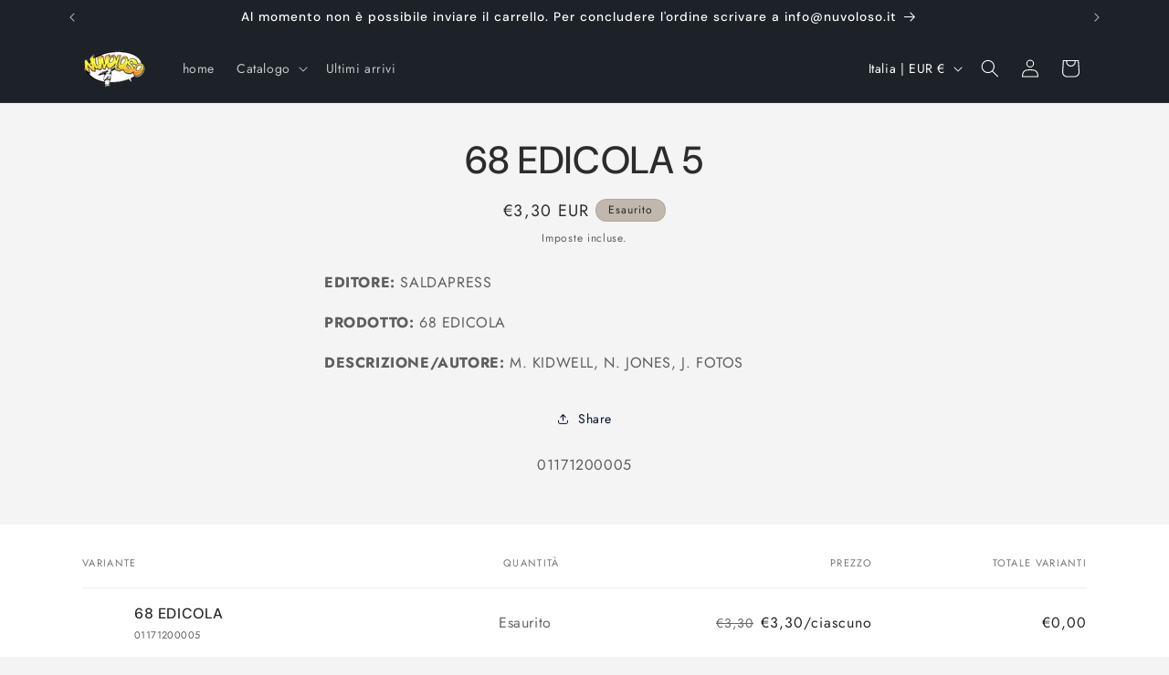

--- FILE ---
content_type: text/javascript; charset=utf-8
request_url: https://www.nuvoloso.net/products/68-edicola-5-0005.js?prdrly&_=1769772817512
body_size: 638
content:
{"id":1891851567162,"title":"68 EDICOLA 5","handle":"68-edicola-5-0005","description":"\u003cp\u003e\u003cstrong\u003e\u003cspan style=\"color:\"\u003e EDITORE:\u003c\/span\u003e\u003c\/strong\u003e  SALDAPRESS                                         \u003c\/p\u003e\u003cp\u003e\u003cstrong\u003e\u003cspan style=\"color:\"\u003ePRODOTTO:\u003c\/span\u003e\u003c\/strong\u003e  68 EDICOLA                                                                  \u003c\/p\u003e\u003cp\u003e\u003cstrong\u003e\u003cspan style=\"color:\"\u003eDESCRIZIONE\/AUTORE:\u003c\/span\u003e\u003c\/strong\u003e   M. KIDWELL, N. JONES, J. FOTOS                     \u003c\/p\u003e","published_at":"2018-09-10T19:43:51+02:00","created_at":"2018-09-10T19:43:51+02:00","vendor":"SALDAPRESS","type":"Fumetti Italiani","tags":["68 EDICOLA","J. FOTOS","M. KIDWELL","N. JONES"],"price":330,"price_min":330,"price_max":330,"available":false,"price_varies":false,"compare_at_price":330,"compare_at_price_min":330,"compare_at_price_max":330,"compare_at_price_varies":false,"variants":[{"id":18878982455354,"title":"68 EDICOLA","option1":"68 EDICOLA","option2":null,"option3":null,"sku":"01171200005","requires_shipping":true,"taxable":false,"featured_image":null,"available":false,"name":"68 EDICOLA 5 - 68 EDICOLA","public_title":"68 EDICOLA","options":["68 EDICOLA"],"price":330,"weight":200,"compare_at_price":330,"inventory_management":"shopify","barcode":null,"requires_selling_plan":false,"selling_plan_allocations":[]}],"images":[],"featured_image":null,"options":[{"name":"Title","position":1,"values":["68 EDICOLA"]}],"url":"\/products\/68-edicola-5-0005","requires_selling_plan":false,"selling_plan_groups":[]}